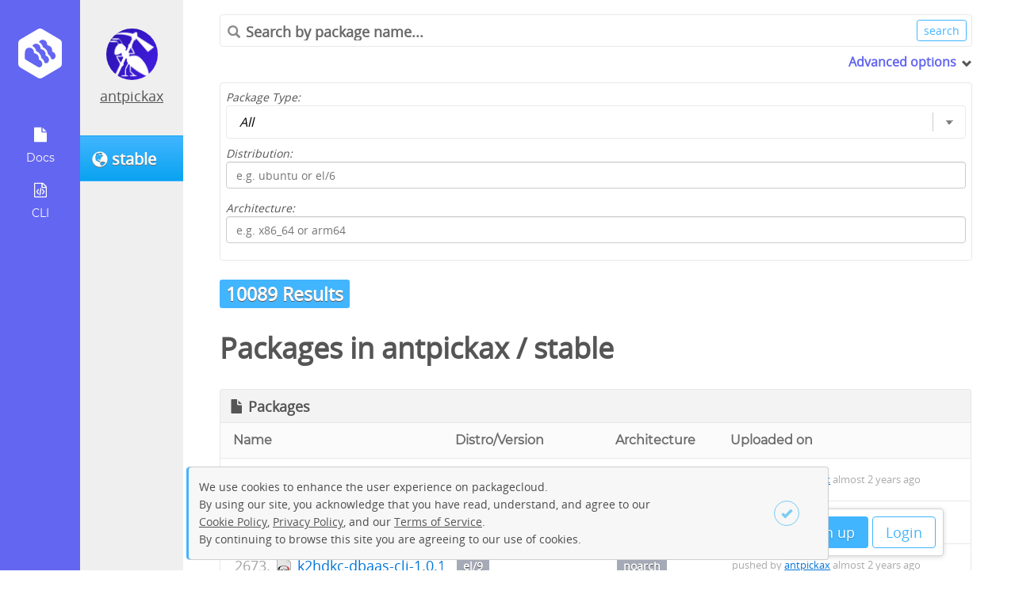

--- FILE ---
content_type: text/html; charset=utf-8
request_url: https://packagecloud.io/app/antpickax/stable/search?page=90
body_size: 33801
content:
<!DOCTYPE html>
<html lang="en">
  <head>
    <meta charset="utf-8">
    <meta http-equiv="X-UA-Compatible" content="IE=Edge,chrome=1">
    <meta name="viewport" content="width=device-width, initial-scale=1.0">
    <!-- Improved canonical -->
    <link rel="canonical" href="https://packagecloud.io/app/antpickax/stable/search">  

    <meta name="description" content="Search for packages in the antpickax/stable repository."><meta property="og:site_name" content="Packagecloud"><meta property="og:type" content="website"><meta property="og:title" content="antpickax/stable - Results in <a class=&quot;username&quot; href=&quot;/antpickax&quot;>antpickax</a> / <a class=&quot;reponame&quot; href=&quot;/antpickax/stable&quot;>stable</a> (Page 90)"><meta property="og:description" content="Search for packages in the antpickax/stable repository.">
<script type="application/ld+json">{"@context":"http://schema.org","@type":"WebSite","description":"Search for packages in the antpickax/stable repository."}</script>

<title>antpickax/stable - Results in <a class="username" href="/antpickax">antpickax</a> / <a class="reponame" href="/antpickax/stable">stable</a> (Page 90)</title>


    <meta name="google-site-verification" content="Zkz-4-7DH8kEHMP8bYMX6aCY-8p_f-rI_poBzSWKrFc" />

    <meta name="csrf-param" content="authenticity_token" />
<meta name="csrf-token" content="947OMe1k3-Hn_0uiTus_-GkgYDPAZtYqguUbCQFjnM8izv1wVNVO_ubluqRYL2DcpYgX8WLSNGKFKty9HdNCTw" />

    <link rel="icon" type="image/x-icon" href="https://assets-production.packagecloud.io/assets/favicon-48a231380c384f89a0c0fbd65647a0fd9ac9c43c1da01769c7121a1882e5c182.ico" />

    

    <style type="text/css" media="screen">
      /* We need this to block out the FOUC from loading the angular app at the */
      /* bottom the document. More here https://docs.angularjs.org/api/ng/directive/ngCloak */
      [ng\:cloak], [ng-cloak], [data-ng-cloak], [x-ng-cloak], .ng-cloak, .x-ng-cloak {
        display: none !important;
      }
    </style>

    
<script type="text/javascript">
  window.BugsnagConfig = {
    api_key: 'eb1720a2bce34a9143b95dc390e8c680',
    application_version: 'b43044e7930a4f96ccc8fcc7f9c5a999532538a1',
    environment: 'production',
  };
</script>

    <script src="https://assets-production.packagecloud.io/assets/application-654ffcf03f9278bff5e0e4c2f6d5a1f5885117ffe752ff6421322806779807ab.js" data-turbo-track="reload"></script>
    <link rel="stylesheet" href="https://assets-production.packagecloud.io/assets/application-0f15a0c065c63725baa4f8aebb36a4d4f8f29262669d580e332f3d8fd884ae43.css" data-turbo-track="reload" defer="defer" media="all" />
  </head>
  <body id="" class="logged-out" ng-app="packagecloud">
    <nav class="navigation fixed sidenav" id="new-repo-1st-nav">
  <div class="navigation-wrapper">
    <a class="logo" href="/" title="Home">
      <img src="https://assets-production.packagecloud.io/assets/onboarding/logo-554612d09db371a195d042b8634a9cf2901ac43f7570f40620239af2259feb67.svg" />
    </a>
    <ul class="icons" style="display:">
    <li class="more ">
      <a href="javascript:;">
        <img src="https://assets-production.packagecloud.io/assets/onboarding/docs-81785568ad01a0226d4e143386fe8332d9e2f65c7bec7f3f6aff8bcb5e032ea9.svg" />
        <div class="sub-text">Docs</div>
      </a>
      <ul class="submenu">
        <li class="submenu-li"><a href="/docs">General Docs</a></li>
        <li class="submenu-li"><a href="/docs/api">API Docs</a></li>
        <li class="submenu-li"><a target="parent" href="http://www.rubydoc.info/gems/package_cloud/">CLI Docs</a></li>
        <li class="submenu-li"><a href="/docs/security">Security Information</a></li>
      </ul>
    </li>

    <li>
      <a href="/l/cli">
        <img src="https://assets-production.packagecloud.io/assets/onboarding/cli-64d4137d32e8663ea7a5ea0bd16d28cacbd2adadb4aba3765f7cf94a1f8ef5f1.svg" />
        <div class="sub-text">
          CLI
        </div>
</a>    </li>
    </ul>
  </div>

</nav>

      <div id="contextual-sidebar" class="sidebar-container" contextual-sidebar>
    <div class="sidebar-button-container">
      <button class="btn primary"
              ng-click="toggleMenu(model.opened)">
        <span class="glyphicon"
              ng-class="{'glyphicon-remove-circle': model.opened, 'glyphicon-list': !model.opened}"></span>
      </button>
    </div>
    <div class="avatar-container">
    <a href="/antpickax">
      <img class="avatar rounded" width="136px" height="136px" alt="avatar icon" src="https://gravatar.com/avatar/3cdd036d4ceaaf60192075a159f96a28.png?s=272&amp;d=retro" />
</a>  <div class="current-user-name ng-non-bindable">
    <a href="/antpickax">antpickax</a>
  </div>
</div>

    <a class="btn primary" href="/antpickax/stable">
<div class="repo-name-with-icon">
  <span class="glyphicon glyphicon-globe" title="Public"></span>
  <span class="repo-name" ng-non-bindable>
    stable
  </span>
</div>
</a><nav class="repo-page-sidebar"  style="display:none">
  <ul class="sidenav">
    <li><a href="/antpickax/stable"><div class="glyphicon glyphicon-file" style="display:block"></div>Packages</a></li>
    <li class=active><a href="/app/antpickax/stable/search"><div class="glyphicon glyphicon-search" style="display:block"></div>Search</a></li>
    <li><a href="/antpickax/stable/mirror"><div class="glyphicon glyphicon-duplicate" style="display:block"></div>Mirroring</a></li>
    <li><a href="/app/antpickax/stable/gpg"><div class="glyphicon glyphicon-lock" style="display:block"></div>GPG</a></li>
    <li><a href="/app/antpickax/stable/rsa"><div class="glyphicon glyphicon-lock" style="display:block"></div>RSA</a></li>
    <li class=><a href="/app/antpickax/stable/stats"><div class="glyphicon glyphicon-stats" style="display:block"></div>Stats</a></li>
  </ul>
</nav>

  </div>


    <main class="main-content wizard-padding">
      <div class="top-nav">
  <ul class="logged-out-links">
    <li><a class="btn primary" href="/users/new">Sign up</a></li>
    <li><a class="btn primary outline" href="/session/new">Login</a></li>
  </ul>
</div>
      
      <section class="tools-container">
  <div class="search hide-mobile">
    <form action="https://packagecloud.io/app/antpickax/stable/search">
      <div class="bordered-search-bar">
        <span class="search-query">
          <span class="glyphicon glyphicon-search"></span>
          <input type="search" placeholder="Search by package name..." name="q" value="" ng-non-bindable />
        </span>
        <input value="search" class="btn small primary outline" type="submit" />
      </div>
      <div class="extra-search-options" ng-class="{'opened':!closed}" expander>
        <span class="toggle" tabindex="0">Advanced options</span>
        <span class="glyphicon" ng-class="{'glyphicon-chevron-right': closed, 'glyphicon-chevron-down': !closed}"></span>
        <div class="expandable-fields">
          <div class="form-item">
            <label for="filter">Package Type:</label>
            <select id="filter" class="minimal" name="filter">
              <option  value="all">All</option>
              <option  value="gem">Gems</option>
              <option  value="deb">Deb</option>
              <option  value="python">Python</option>
              <option  value="dsc">Debian Source (.dsc)</option>
              <option  value="rpm">RPM</option>
              <option  value="java">Java</option>
              <option  value="nodejs">Node</option>
            </select>
          </div>
          <div class="form-item">
            <label for="dist">Distribution:</label>
            <input type="text" name="dist" id="dist" placeholder="e.g. ubuntu or el/6" class="text-field" ng_non_bindable="" />
          </div>
          <div class="form-item">
            <label for="dist">Architecture:</label>
            <input type="text" name="arch" id="arch" placeholder="e.g. x86_64 or arm64" class="text-field" ng_non_bindable="" />
          </div>
        </div>
      </div>
    </form>
  </div>
</section>

<header>
  <b class="dist large">10089 Results</b>
  <h1>Packages in <a class="username" href="/antpickax">antpickax</a> / <a class="reponame" href="/antpickax/stable">stable</a></h1>
</header>

<article class="search-page" ng-controller="PackageListCtrl" ng-init="init('antpickax/stable', false)">
  <div class="results-container">
      <div class="file-viewer packages-list ">
        <div class="title-container with-actions">
          <span class="glyphicon glyphicon-file"></span>
          <h4>Packages</h4>
        </div>
        <table class="table-minimal basic results" width="100%" cellspacing="0" cellpadding="0" border="0">
          <thead>
            <tr>
              <th>Name</th>
              <th class="hide-mobile">Distro/Version</th>
              <th class="hide-mobile">Architecture</th>
              <th class="hide-mobile">Uploaded on</th>
            </tr>
          </thead>
          <tbody>
            <tr class="list-group-item-small ">
  <td class="package-info-details">
    <span class="name with-count" data-count="2671">
      <span class="package-type-icon ">
        <!-- package type icon bg-image -->
      </span>
      <a href="/antpickax/stable/packages/alpine/v3.19/k2hdkc-dbaas-k8s-cli-1.0.10-r0.apk?distro_version_id=286">k2hdkc-dbaas-k8s-cli-1.0.10-r0.apk</a>
    </span>
  </td>
  <td class="distro-version hide-mobile">
    <span class="dist"><a href="/app/antpickax/stable/search?dist=alpine%2Fv3.19">alpine/v3.19</a></span>
  </td>
  <td class="architecture hide-mobile">
    <span class="dist">x86_64</span>
  </td>
  <td class="more hide-mobile">
      <span>pushed by <a href="/antpickax">antpickax</a> almost 2 years ago</span>
  </td>
</tr>
<tr class="list-group-item-small ">
  <td class="package-info-details">
    <span class="name with-count" data-count="2672">
      <span class="package-type-icon ">
        <!-- package type icon bg-image -->
      </span>
      <a href="/antpickax/stable/packages/alpine/v3.18/k2hdkc-dbaas-k8s-cli-1.0.10-r0.apk?distro_version_id=277">k2hdkc-dbaas-k8s-cli-1.0.10-r0.apk</a>
    </span>
  </td>
  <td class="distro-version hide-mobile">
    <span class="dist"><a href="/app/antpickax/stable/search?dist=alpine%2Fv3.18">alpine/v3.18</a></span>
  </td>
  <td class="architecture hide-mobile">
    <span class="dist">x86_64</span>
  </td>
  <td class="more hide-mobile">
      <span>pushed by <a href="/antpickax">antpickax</a> almost 2 years ago</span>
  </td>
</tr>
<tr class="list-group-item-small rpm">
  <td class="package-info-details">
    <span class="name with-count" data-count="2673">
      <span class="package-type-icon rpm">
        <!-- package type icon bg-image -->
      </span>
      <a href="/antpickax/stable/packages/el/9/k2hdkc-dbaas-cli-1.0.11-1.el9.noarch.rpm?distro_version_id=240">k2hdkc-dbaas-cli-1.0.11-1.el9.noarch.rpm</a>
    </span>
  </td>
  <td class="distro-version hide-mobile">
    <span class="dist"><a href="/app/antpickax/stable/search?dist=el%2F9">el/9</a></span>
  </td>
  <td class="architecture hide-mobile">
    <span class="dist">noarch</span>
  </td>
  <td class="more hide-mobile">
      <span>pushed by <a href="/antpickax">antpickax</a> almost 2 years ago</span>
  </td>
</tr>
<tr class="list-group-item-small rpm">
  <td class="package-info-details">
    <span class="name with-count" data-count="2674">
      <span class="package-type-icon rpm">
        <!-- package type icon bg-image -->
      </span>
      <a href="/antpickax/stable/packages/el/9/k2hdkc-dbaas-cli-1.0.11-1.el9.src.rpm?distro_version_id=240">k2hdkc-dbaas-cli-1.0.11-1.el9.src.rpm</a>
    </span>
  </td>
  <td class="distro-version hide-mobile">
    <span class="dist"><a href="/app/antpickax/stable/search?dist=el%2F9">el/9</a></span>
  </td>
  <td class="architecture hide-mobile">
    <span class="dist">src</span>
  </td>
  <td class="more hide-mobile">
      <span>pushed by <a href="/antpickax">antpickax</a> almost 2 years ago</span>
  </td>
</tr>
<tr class="list-group-item-small rpm">
  <td class="package-info-details">
    <span class="name with-count" data-count="2675">
      <span class="package-type-icon rpm">
        <!-- package type icon bg-image -->
      </span>
      <a href="/antpickax/stable/packages/fedora/39/k2hdkc-dbaas-cli-1.0.11-1.fc39.noarch.rpm?distro_version_id=279">k2hdkc-dbaas-cli-1.0.11-1.fc39.noarch.rpm</a>
    </span>
  </td>
  <td class="distro-version hide-mobile">
    <span class="dist"><a href="/app/antpickax/stable/search?dist=fedora%2F39">fedora/39</a></span>
  </td>
  <td class="architecture hide-mobile">
    <span class="dist">noarch</span>
  </td>
  <td class="more hide-mobile">
      <span>pushed by <a href="/antpickax">antpickax</a> almost 2 years ago</span>
  </td>
</tr>
<tr class="list-group-item-small rpm">
  <td class="package-info-details">
    <span class="name with-count" data-count="2676">
      <span class="package-type-icon rpm">
        <!-- package type icon bg-image -->
      </span>
      <a href="/antpickax/stable/packages/fedora/39/k2hdkc-dbaas-cli-1.0.11-1.fc39.src.rpm?distro_version_id=279">k2hdkc-dbaas-cli-1.0.11-1.fc39.src.rpm</a>
    </span>
  </td>
  <td class="distro-version hide-mobile">
    <span class="dist"><a href="/app/antpickax/stable/search?dist=fedora%2F39">fedora/39</a></span>
  </td>
  <td class="architecture hide-mobile">
    <span class="dist">src</span>
  </td>
  <td class="more hide-mobile">
      <span>pushed by <a href="/antpickax">antpickax</a> almost 2 years ago</span>
  </td>
</tr>
<tr class="list-group-item-small rpm">
  <td class="package-info-details">
    <span class="name with-count" data-count="2677">
      <span class="package-type-icon rpm">
        <!-- package type icon bg-image -->
      </span>
      <a href="/antpickax/stable/packages/el/8/k2hdkc-dbaas-cli-1.0.11-1.el8.noarch.rpm?distro_version_id=205">k2hdkc-dbaas-cli-1.0.11-1.el8.noarch.rpm</a>
    </span>
  </td>
  <td class="distro-version hide-mobile">
    <span class="dist"><a href="/app/antpickax/stable/search?dist=el%2F8">el/8</a></span>
  </td>
  <td class="architecture hide-mobile">
    <span class="dist">noarch</span>
  </td>
  <td class="more hide-mobile">
      <span>pushed by <a href="/antpickax">antpickax</a> almost 2 years ago</span>
  </td>
</tr>
<tr class="list-group-item-small rpm">
  <td class="package-info-details">
    <span class="name with-count" data-count="2678">
      <span class="package-type-icon rpm">
        <!-- package type icon bg-image -->
      </span>
      <a href="/antpickax/stable/packages/el/8/k2hdkc-dbaas-cli-1.0.11-1.el8.src.rpm?distro_version_id=205">k2hdkc-dbaas-cli-1.0.11-1.el8.src.rpm</a>
    </span>
  </td>
  <td class="distro-version hide-mobile">
    <span class="dist"><a href="/app/antpickax/stable/search?dist=el%2F8">el/8</a></span>
  </td>
  <td class="architecture hide-mobile">
    <span class="dist">src</span>
  </td>
  <td class="more hide-mobile">
      <span>pushed by <a href="/antpickax">antpickax</a> almost 2 years ago</span>
  </td>
</tr>
<tr class="list-group-item-small rpm">
  <td class="package-info-details">
    <span class="name with-count" data-count="2679">
      <span class="package-type-icon rpm">
        <!-- package type icon bg-image -->
      </span>
      <a href="/antpickax/stable/packages/fedora/38/k2hdkc-dbaas-cli-1.0.11-1.fc38.noarch.rpm?distro_version_id=273">k2hdkc-dbaas-cli-1.0.11-1.fc38.noarch.rpm</a>
    </span>
  </td>
  <td class="distro-version hide-mobile">
    <span class="dist"><a href="/app/antpickax/stable/search?dist=fedora%2F38">fedora/38</a></span>
  </td>
  <td class="architecture hide-mobile">
    <span class="dist">noarch</span>
  </td>
  <td class="more hide-mobile">
      <span>pushed by <a href="/antpickax">antpickax</a> almost 2 years ago</span>
  </td>
</tr>
<tr class="list-group-item-small rpm">
  <td class="package-info-details">
    <span class="name with-count" data-count="2680">
      <span class="package-type-icon rpm">
        <!-- package type icon bg-image -->
      </span>
      <a href="/antpickax/stable/packages/fedora/38/k2hdkc-dbaas-cli-1.0.11-1.fc38.src.rpm?distro_version_id=273">k2hdkc-dbaas-cli-1.0.11-1.fc38.src.rpm</a>
    </span>
  </td>
  <td class="distro-version hide-mobile">
    <span class="dist"><a href="/app/antpickax/stable/search?dist=fedora%2F38">fedora/38</a></span>
  </td>
  <td class="architecture hide-mobile">
    <span class="dist">src</span>
  </td>
  <td class="more hide-mobile">
      <span>pushed by <a href="/antpickax">antpickax</a> almost 2 years ago</span>
  </td>
</tr>
<tr class="list-group-item-small rpm">
  <td class="package-info-details">
    <span class="name with-count" data-count="2681">
      <span class="package-type-icon rpm">
        <!-- package type icon bg-image -->
      </span>
      <a href="/antpickax/stable/packages/el/7/k2hdkc-dbaas-cli-1.0.11-1.el7.noarch.rpm?distro_version_id=140">k2hdkc-dbaas-cli-1.0.11-1.el7.noarch.rpm</a>
    </span>
  </td>
  <td class="distro-version hide-mobile">
    <span class="dist"><a href="/app/antpickax/stable/search?dist=el%2F7">el/7</a></span>
  </td>
  <td class="architecture hide-mobile">
    <span class="dist">noarch</span>
  </td>
  <td class="more hide-mobile">
      <span>pushed by <a href="/antpickax">antpickax</a> almost 2 years ago</span>
  </td>
</tr>
<tr class="list-group-item-small rpm">
  <td class="package-info-details">
    <span class="name with-count" data-count="2682">
      <span class="package-type-icon rpm">
        <!-- package type icon bg-image -->
      </span>
      <a href="/antpickax/stable/packages/el/7/k2hdkc-dbaas-cli-1.0.11-1.el7.src.rpm?distro_version_id=140">k2hdkc-dbaas-cli-1.0.11-1.el7.src.rpm</a>
    </span>
  </td>
  <td class="distro-version hide-mobile">
    <span class="dist"><a href="/app/antpickax/stable/search?dist=el%2F7">el/7</a></span>
  </td>
  <td class="architecture hide-mobile">
    <span class="dist">src</span>
  </td>
  <td class="more hide-mobile">
      <span>pushed by <a href="/antpickax">antpickax</a> almost 2 years ago</span>
  </td>
</tr>
<tr class="list-group-item-small deb">
  <td class="package-info-details">
    <span class="name with-count" data-count="2683">
      <span class="package-type-icon deb">
        <!-- package type icon bg-image -->
      </span>
      <a href="/antpickax/stable/packages/debian/buster/k2hdkc-dbaas-cli_1.0.11-1_all.deb?distro_version_id=150">k2hdkc-dbaas-cli_1.0.11-1_all.deb</a>
    </span>
  </td>
  <td class="distro-version hide-mobile">
    <span class="dist"><a href="/app/antpickax/stable/search?dist=debian%2Fbuster">debian/buster</a></span>
  </td>
  <td class="architecture hide-mobile">
    <span class="dist">all</span>
  </td>
  <td class="more hide-mobile">
      <span>pushed by <a href="/antpickax">antpickax</a> almost 2 years ago</span>
  </td>
</tr>
<tr class="list-group-item-small deb">
  <td class="package-info-details">
    <span class="name with-count" data-count="2684">
      <span class="package-type-icon deb">
        <!-- package type icon bg-image -->
      </span>
      <a href="/antpickax/stable/packages/ubuntu/focal/k2hdkc-dbaas-cli_1.0.11-1_all.deb?distro_version_id=210">k2hdkc-dbaas-cli_1.0.11-1_all.deb</a>
    </span>
  </td>
  <td class="distro-version hide-mobile">
    <span class="dist"><a href="/app/antpickax/stable/search?dist=ubuntu%2Ffocal">ubuntu/focal</a></span>
  </td>
  <td class="architecture hide-mobile">
    <span class="dist">all</span>
  </td>
  <td class="more hide-mobile">
      <span>pushed by <a href="/antpickax">antpickax</a> almost 2 years ago</span>
  </td>
</tr>
<tr class="list-group-item-small deb">
  <td class="package-info-details">
    <span class="name with-count" data-count="2685">
      <span class="package-type-icon deb">
        <!-- package type icon bg-image -->
      </span>
      <a href="/antpickax/stable/packages/debian/bookworm/k2hdkc-dbaas-cli_1.0.11-1_all.deb?distro_version_id=215">k2hdkc-dbaas-cli_1.0.11-1_all.deb</a>
    </span>
  </td>
  <td class="distro-version hide-mobile">
    <span class="dist"><a href="/app/antpickax/stable/search?dist=debian%2Fbookworm">debian/bookworm</a></span>
  </td>
  <td class="architecture hide-mobile">
    <span class="dist">all</span>
  </td>
  <td class="more hide-mobile">
      <span>pushed by <a href="/antpickax">antpickax</a> almost 2 years ago</span>
  </td>
</tr>
<tr class="list-group-item-small deb">
  <td class="package-info-details">
    <span class="name with-count" data-count="2686">
      <span class="package-type-icon deb">
        <!-- package type icon bg-image -->
      </span>
      <a href="/antpickax/stable/packages/ubuntu/jammy/k2hdkc-dbaas-cli_1.0.11-1_all.deb?distro_version_id=237">k2hdkc-dbaas-cli_1.0.11-1_all.deb</a>
    </span>
  </td>
  <td class="distro-version hide-mobile">
    <span class="dist"><a href="/app/antpickax/stable/search?dist=ubuntu%2Fjammy">ubuntu/jammy</a></span>
  </td>
  <td class="architecture hide-mobile">
    <span class="dist">all</span>
  </td>
  <td class="more hide-mobile">
      <span>pushed by <a href="/antpickax">antpickax</a> almost 2 years ago</span>
  </td>
</tr>
<tr class="list-group-item-small deb">
  <td class="package-info-details">
    <span class="name with-count" data-count="2687">
      <span class="package-type-icon deb">
        <!-- package type icon bg-image -->
      </span>
      <a href="/antpickax/stable/packages/debian/bullseye/k2hdkc-dbaas-cli_1.0.11-1_all.deb?distro_version_id=207">k2hdkc-dbaas-cli_1.0.11-1_all.deb</a>
    </span>
  </td>
  <td class="distro-version hide-mobile">
    <span class="dist"><a href="/app/antpickax/stable/search?dist=debian%2Fbullseye">debian/bullseye</a></span>
  </td>
  <td class="architecture hide-mobile">
    <span class="dist">all</span>
  </td>
  <td class="more hide-mobile">
      <span>pushed by <a href="/antpickax">antpickax</a> almost 2 years ago</span>
  </td>
</tr>
<tr class="list-group-item-small ">
  <td class="package-info-details">
    <span class="name with-count" data-count="2688">
      <span class="package-type-icon ">
        <!-- package type icon bg-image -->
      </span>
      <a href="/antpickax/stable/packages/alpine/v3.19/k2hdkc-dbaas-cli-1.0.11-r0.apk?distro_version_id=286">k2hdkc-dbaas-cli-1.0.11-r0.apk</a>
    </span>
  </td>
  <td class="distro-version hide-mobile">
    <span class="dist"><a href="/app/antpickax/stable/search?dist=alpine%2Fv3.19">alpine/v3.19</a></span>
  </td>
  <td class="architecture hide-mobile">
    <span class="dist">x86_64</span>
  </td>
  <td class="more hide-mobile">
      <span>pushed by <a href="/antpickax">antpickax</a> almost 2 years ago</span>
  </td>
</tr>
<tr class="list-group-item-small ">
  <td class="package-info-details">
    <span class="name with-count" data-count="2689">
      <span class="package-type-icon ">
        <!-- package type icon bg-image -->
      </span>
      <a href="/antpickax/stable/packages/alpine/v3.18/k2hdkc-dbaas-cli-1.0.11-r0.apk?distro_version_id=277">k2hdkc-dbaas-cli-1.0.11-r0.apk</a>
    </span>
  </td>
  <td class="distro-version hide-mobile">
    <span class="dist"><a href="/app/antpickax/stable/search?dist=alpine%2Fv3.18">alpine/v3.18</a></span>
  </td>
  <td class="architecture hide-mobile">
    <span class="dist">x86_64</span>
  </td>
  <td class="more hide-mobile">
      <span>pushed by <a href="/antpickax">antpickax</a> almost 2 years ago</span>
  </td>
</tr>
<tr class="list-group-item-small rpm">
  <td class="package-info-details">
    <span class="name with-count" data-count="2690">
      <span class="package-type-icon rpm">
        <!-- package type icon bg-image -->
      </span>
      <a href="/antpickax/stable/packages/el/8/k2hr3-cli-1.0.13-1.el8.noarch.rpm?distro_version_id=205">k2hr3-cli-1.0.13-1.el8.noarch.rpm</a>
    </span>
  </td>
  <td class="distro-version hide-mobile">
    <span class="dist"><a href="/app/antpickax/stable/search?dist=el%2F8">el/8</a></span>
  </td>
  <td class="architecture hide-mobile">
    <span class="dist">noarch</span>
  </td>
  <td class="more hide-mobile">
      <span>pushed by <a href="/antpickax">antpickax</a> almost 2 years ago</span>
  </td>
</tr>
<tr class="list-group-item-small rpm">
  <td class="package-info-details">
    <span class="name with-count" data-count="2691">
      <span class="package-type-icon rpm">
        <!-- package type icon bg-image -->
      </span>
      <a href="/antpickax/stable/packages/el/8/k2hr3-cli-1.0.13-1.el8.src.rpm?distro_version_id=205">k2hr3-cli-1.0.13-1.el8.src.rpm</a>
    </span>
  </td>
  <td class="distro-version hide-mobile">
    <span class="dist"><a href="/app/antpickax/stable/search?dist=el%2F8">el/8</a></span>
  </td>
  <td class="architecture hide-mobile">
    <span class="dist">src</span>
  </td>
  <td class="more hide-mobile">
      <span>pushed by <a href="/antpickax">antpickax</a> almost 2 years ago</span>
  </td>
</tr>
<tr class="list-group-item-small rpm">
  <td class="package-info-details">
    <span class="name with-count" data-count="2692">
      <span class="package-type-icon rpm">
        <!-- package type icon bg-image -->
      </span>
      <a href="/antpickax/stable/packages/fedora/38/k2hr3-cli-1.0.13-1.fc38.noarch.rpm?distro_version_id=273">k2hr3-cli-1.0.13-1.fc38.noarch.rpm</a>
    </span>
  </td>
  <td class="distro-version hide-mobile">
    <span class="dist"><a href="/app/antpickax/stable/search?dist=fedora%2F38">fedora/38</a></span>
  </td>
  <td class="architecture hide-mobile">
    <span class="dist">noarch</span>
  </td>
  <td class="more hide-mobile">
      <span>pushed by <a href="/antpickax">antpickax</a> almost 2 years ago</span>
  </td>
</tr>
<tr class="list-group-item-small rpm">
  <td class="package-info-details">
    <span class="name with-count" data-count="2693">
      <span class="package-type-icon rpm">
        <!-- package type icon bg-image -->
      </span>
      <a href="/antpickax/stable/packages/fedora/38/k2hr3-cli-1.0.13-1.fc38.src.rpm?distro_version_id=273">k2hr3-cli-1.0.13-1.fc38.src.rpm</a>
    </span>
  </td>
  <td class="distro-version hide-mobile">
    <span class="dist"><a href="/app/antpickax/stable/search?dist=fedora%2F38">fedora/38</a></span>
  </td>
  <td class="architecture hide-mobile">
    <span class="dist">src</span>
  </td>
  <td class="more hide-mobile">
      <span>pushed by <a href="/antpickax">antpickax</a> almost 2 years ago</span>
  </td>
</tr>
<tr class="list-group-item-small rpm">
  <td class="package-info-details">
    <span class="name with-count" data-count="2694">
      <span class="package-type-icon rpm">
        <!-- package type icon bg-image -->
      </span>
      <a href="/antpickax/stable/packages/el/9/k2hr3-cli-1.0.13-1.el9.noarch.rpm?distro_version_id=240">k2hr3-cli-1.0.13-1.el9.noarch.rpm</a>
    </span>
  </td>
  <td class="distro-version hide-mobile">
    <span class="dist"><a href="/app/antpickax/stable/search?dist=el%2F9">el/9</a></span>
  </td>
  <td class="architecture hide-mobile">
    <span class="dist">noarch</span>
  </td>
  <td class="more hide-mobile">
      <span>pushed by <a href="/antpickax">antpickax</a> almost 2 years ago</span>
  </td>
</tr>
<tr class="list-group-item-small rpm">
  <td class="package-info-details">
    <span class="name with-count" data-count="2695">
      <span class="package-type-icon rpm">
        <!-- package type icon bg-image -->
      </span>
      <a href="/antpickax/stable/packages/el/9/k2hr3-cli-1.0.13-1.el9.src.rpm?distro_version_id=240">k2hr3-cli-1.0.13-1.el9.src.rpm</a>
    </span>
  </td>
  <td class="distro-version hide-mobile">
    <span class="dist"><a href="/app/antpickax/stable/search?dist=el%2F9">el/9</a></span>
  </td>
  <td class="architecture hide-mobile">
    <span class="dist">src</span>
  </td>
  <td class="more hide-mobile">
      <span>pushed by <a href="/antpickax">antpickax</a> almost 2 years ago</span>
  </td>
</tr>
<tr class="list-group-item-small rpm">
  <td class="package-info-details">
    <span class="name with-count" data-count="2696">
      <span class="package-type-icon rpm">
        <!-- package type icon bg-image -->
      </span>
      <a href="/antpickax/stable/packages/fedora/39/k2hr3-cli-1.0.13-1.fc39.noarch.rpm?distro_version_id=279">k2hr3-cli-1.0.13-1.fc39.noarch.rpm</a>
    </span>
  </td>
  <td class="distro-version hide-mobile">
    <span class="dist"><a href="/app/antpickax/stable/search?dist=fedora%2F39">fedora/39</a></span>
  </td>
  <td class="architecture hide-mobile">
    <span class="dist">noarch</span>
  </td>
  <td class="more hide-mobile">
      <span>pushed by <a href="/antpickax">antpickax</a> almost 2 years ago</span>
  </td>
</tr>
<tr class="list-group-item-small rpm">
  <td class="package-info-details">
    <span class="name with-count" data-count="2697">
      <span class="package-type-icon rpm">
        <!-- package type icon bg-image -->
      </span>
      <a href="/antpickax/stable/packages/fedora/39/k2hr3-cli-1.0.13-1.fc39.src.rpm?distro_version_id=279">k2hr3-cli-1.0.13-1.fc39.src.rpm</a>
    </span>
  </td>
  <td class="distro-version hide-mobile">
    <span class="dist"><a href="/app/antpickax/stable/search?dist=fedora%2F39">fedora/39</a></span>
  </td>
  <td class="architecture hide-mobile">
    <span class="dist">src</span>
  </td>
  <td class="more hide-mobile">
      <span>pushed by <a href="/antpickax">antpickax</a> almost 2 years ago</span>
  </td>
</tr>
<tr class="list-group-item-small rpm">
  <td class="package-info-details">
    <span class="name with-count" data-count="2698">
      <span class="package-type-icon rpm">
        <!-- package type icon bg-image -->
      </span>
      <a href="/antpickax/stable/packages/el/7/k2hr3-cli-1.0.13-1.el7.noarch.rpm?distro_version_id=140">k2hr3-cli-1.0.13-1.el7.noarch.rpm</a>
    </span>
  </td>
  <td class="distro-version hide-mobile">
    <span class="dist"><a href="/app/antpickax/stable/search?dist=el%2F7">el/7</a></span>
  </td>
  <td class="architecture hide-mobile">
    <span class="dist">noarch</span>
  </td>
  <td class="more hide-mobile">
      <span>pushed by <a href="/antpickax">antpickax</a> almost 2 years ago</span>
  </td>
</tr>
<tr class="list-group-item-small rpm">
  <td class="package-info-details">
    <span class="name with-count" data-count="2699">
      <span class="package-type-icon rpm">
        <!-- package type icon bg-image -->
      </span>
      <a href="/antpickax/stable/packages/el/7/k2hr3-cli-1.0.13-1.el7.src.rpm?distro_version_id=140">k2hr3-cli-1.0.13-1.el7.src.rpm</a>
    </span>
  </td>
  <td class="distro-version hide-mobile">
    <span class="dist"><a href="/app/antpickax/stable/search?dist=el%2F7">el/7</a></span>
  </td>
  <td class="architecture hide-mobile">
    <span class="dist">src</span>
  </td>
  <td class="more hide-mobile">
      <span>pushed by <a href="/antpickax">antpickax</a> almost 2 years ago</span>
  </td>
</tr>
<tr class="list-group-item-small deb">
  <td class="package-info-details">
    <span class="name with-count" data-count="2700">
      <span class="package-type-icon deb">
        <!-- package type icon bg-image -->
      </span>
      <a href="/antpickax/stable/packages/debian/buster/k2hr3-cli_1.0.13-1_all.deb?distro_version_id=150">k2hr3-cli_1.0.13-1_all.deb</a>
    </span>
  </td>
  <td class="distro-version hide-mobile">
    <span class="dist"><a href="/app/antpickax/stable/search?dist=debian%2Fbuster">debian/buster</a></span>
  </td>
  <td class="architecture hide-mobile">
    <span class="dist">all</span>
  </td>
  <td class="more hide-mobile">
      <span>pushed by <a href="/antpickax">antpickax</a> almost 2 years ago</span>
  </td>
</tr>

          </tbody>
        </table>
      </div>
  </div>
  <div role="navigation" aria-label="Pagination" class="pagination"><a class="previous_page" aria-label="Previous page" rel="prev" href="/app/antpickax/stable/search?page=89">&#8592; Previous</a> <a aria-label="Page 1" href="/app/antpickax/stable/search?page=1">1</a> <a aria-label="Page 2" href="/app/antpickax/stable/search?page=2">2</a> <span class="gap">&hellip;</span> <a aria-label="Page 86" href="/app/antpickax/stable/search?page=86">86</a> <a aria-label="Page 87" href="/app/antpickax/stable/search?page=87">87</a> <a aria-label="Page 88" href="/app/antpickax/stable/search?page=88">88</a> <a rel="prev" aria-label="Page 89" href="/app/antpickax/stable/search?page=89">89</a> <em class="current" aria-label="Page 90" aria-current="page">90</em> <a rel="next" aria-label="Page 91" href="/app/antpickax/stable/search?page=91">91</a> <a aria-label="Page 92" href="/app/antpickax/stable/search?page=92">92</a> <a aria-label="Page 93" href="/app/antpickax/stable/search?page=93">93</a> <a aria-label="Page 94" href="/app/antpickax/stable/search?page=94">94</a> <span class="gap">&hellip;</span> <a aria-label="Page 336" href="/app/antpickax/stable/search?page=336">336</a> <a aria-label="Page 337" href="/app/antpickax/stable/search?page=337">337</a> <a class="next_page" aria-label="Next page" rel="next" href="/app/antpickax/stable/search?page=91">Next &#8594;</a></div>
</article>

    </main>
    <script type="text/javascript">
var PackageCloud = {
  publishable_stripe_key: 'pk_live_XFXh9vEw0BpmMZb13wMgNAXI',
  google_maps_api_token: ''
};
</script>
    
    <!-- Only load the billing history js on the billing
         history page and only after jquery ($) has loaded -->
    
    <div id="cookie-popover" class="cookie-popover" style="display:none;">
  <p>We use cookies to enhance the user experience on packagecloud.<br>By using our site, you acknowledge that you have read, understand, and agree to our <br> <a href="https://packagecloud.io/legal/cookies">Cookie Policy</a>, <a href="https://packagecloud.io/legal/privacy">Privacy Policy</a>, and our <a href="https://packagecloud.io/legal/tos">Terms of Service</a>.<br> By continuing to browse this site you are agreeing to our use of cookies.</p>
  <div class="button-container">
    <a href="javascript:;" onclick="closeCookiePopover()" id="cookie-consent" class="btn close"><span class="glyphicon glyphicon-ok"></span></a>
  </div>
</div>
  </body>
</html>
